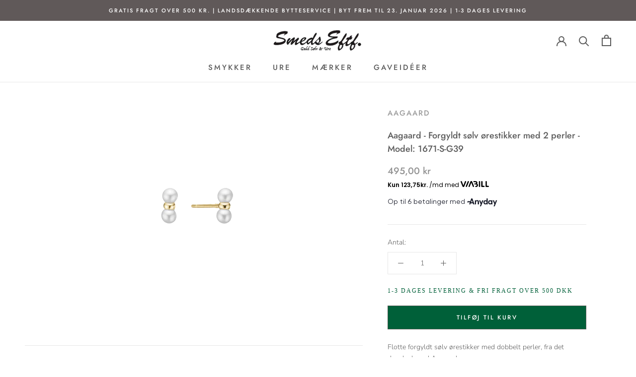

--- FILE ---
content_type: text/css
request_url: https://guldsmed-smeds.dk/cdn/shop/t/25/assets/boost-sd-custom.css?v=1768853556546
body_size: -213
content:
.boost-sd__modal{display:none}.boost-sd__toolbar-item.boost-sd__toolbar-item--sorting,.boost-sd__toolbar{border:0px}.boost-sd__product-title{letter-spacing:0px}.collection-description{font-family:futura}@media screen and (min-width: 768px){.boost-sd__header-description{margin-inline:auto;margin-top:50px;margin-bottom:50px}}@media screen and (max-width: 768px){.boost-sd__header-description{margin:20px 15px 30px}}.boost-sd__toolbar .boost-sd__sorting-label{display:block!important}.boost-sd__sorting-value{display:none}.boost-sd__sorting{position:relative}@media screen and (min-width: 768px){.boost-sd__sorting-button{top:0;width:100%;height:20px;position:absolute;max-width:none}.boost-sd__sorting-list{right:1px}}@media screen and (max-width: 768px){.boost-sd__sorting-button{width:70%;position:absolute}.boost-sd__sorting-value{visibility:hidden;display:block}}.boost-sd__sorting-label{font-size:0px}.boost-sd__sorting-label:before{font-size:14px;display:inline-block;content:"Sort\e9r efter ";text-transform:none}@media only screen and (min-width: 768px){.boost-sd-layout{padding-top:0}.boost-sd__header-description{text-align:center}}
/*# sourceMappingURL=/cdn/shop/t/25/assets/boost-sd-custom.css.map?v=1768853556546 */


--- FILE ---
content_type: text/javascript
request_url: https://guldsmed-smeds.dk/cdn/shop/t/25/assets/boost-sd-custom.js?v=1768853556546
body_size: -304
content:
window.__BoostCustomization__=(window.__BoostCustomization__??[]).concat([componentRegistry=>{componentRegistry.useModulePlugin("CartAPI",{name:"Custom onSucces add to cart",apply(builder){builder.on("methodFulfilled","addToCart",async payload=>(document.documentElement.dispatchEvent(new CustomEvent("cart:refresh",{bubbles:!0})),document.querySelector("#section-header > div > div:nth-child(3) > a:nth-child(2)").click(),payload))}})}]),window.__BoostCustomization__=(window.__BoostCustomization__??[]).concat([componentRegistry=>{const changeCollectionHeader={name:"customize Header Description",apply(){return{afterRender(element){const descriptionElm=element.getRootElm();document.querySelector(".boost-sd-container").append(descriptionElm)}}}};componentRegistry.useComponentPlugin("HeaderDescription",changeCollectionHeader)}]);
//# sourceMappingURL=/cdn/shop/t/25/assets/boost-sd-custom.js.map?v=1768853556546
